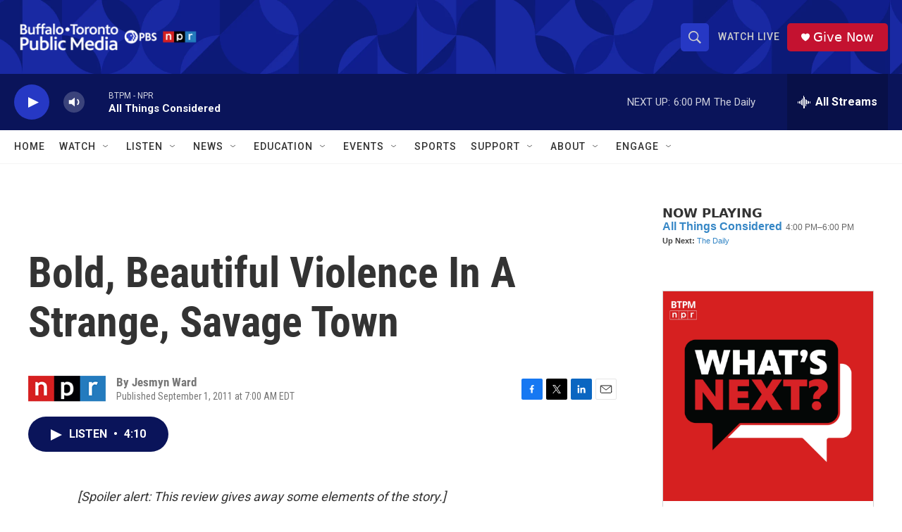

--- FILE ---
content_type: text/html; charset=utf-8
request_url: https://www.google.com/recaptcha/api2/aframe
body_size: 140
content:
<!DOCTYPE HTML><html><head><meta http-equiv="content-type" content="text/html; charset=UTF-8"></head><body><script nonce="M11k8UXVPnMW_zupmSTPHw">/** Anti-fraud and anti-abuse applications only. See google.com/recaptcha */ try{var clients={'sodar':'https://pagead2.googlesyndication.com/pagead/sodar?'};window.addEventListener("message",function(a){try{if(a.source===window.parent){var b=JSON.parse(a.data);var c=clients[b['id']];if(c){var d=document.createElement('img');d.src=c+b['params']+'&rc='+(localStorage.getItem("rc::a")?sessionStorage.getItem("rc::b"):"");window.document.body.appendChild(d);sessionStorage.setItem("rc::e",parseInt(sessionStorage.getItem("rc::e")||0)+1);localStorage.setItem("rc::h",'1768861162859');}}}catch(b){}});window.parent.postMessage("_grecaptcha_ready", "*");}catch(b){}</script></body></html>

--- FILE ---
content_type: text/javascript; charset=utf-8
request_url: https://api.composer.nprstations.org/v1/widget/5187ee74e1c8443f998a43cf/now?bust=883911371&callback=jQuery172004372768484234624_1768861160916&format=jsonp&date=2026-01-19&times=true&_=1768861161555
body_size: 368
content:
/**/ typeof jQuery172004372768484234624_1768861160916 === 'function' && jQuery172004372768484234624_1768861160916("<!--NOW PLAYING WIDGET --><div class=\"whatson-block\"><div class=\"whatson-program\"><a href=\"http://www.npr.org/programs/all-things-considered/\" target=\"_blank\" class=\"whatson-programName\">All Things Considered</a><span>4:00 PM&#8211;6:00 PM</span></div><p><b>Up Next: </b><a href=\"https://www.wbfo.org/show/the-daily\" target=\"_blank\">The Daily</a></p></div>");